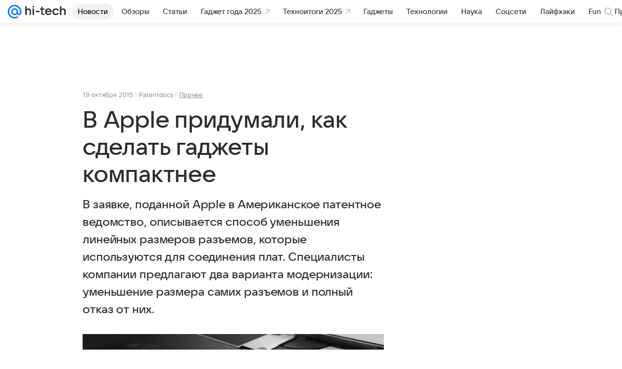

--- FILE ---
content_type: text/plain; charset=utf-8
request_url: https://media-stat.mail.ru/metrics/1.0/
body_size: 659
content:
eyJhbGciOiJkaXIiLCJjdHkiOiJKV1QiLCJlbmMiOiJBMjU2R0NNIiwidHlwIjoiSldUIn0..6ycySLqQqeyOpsNA.[base64].BAbNjL8aPIjC4GeUT_c8eQ